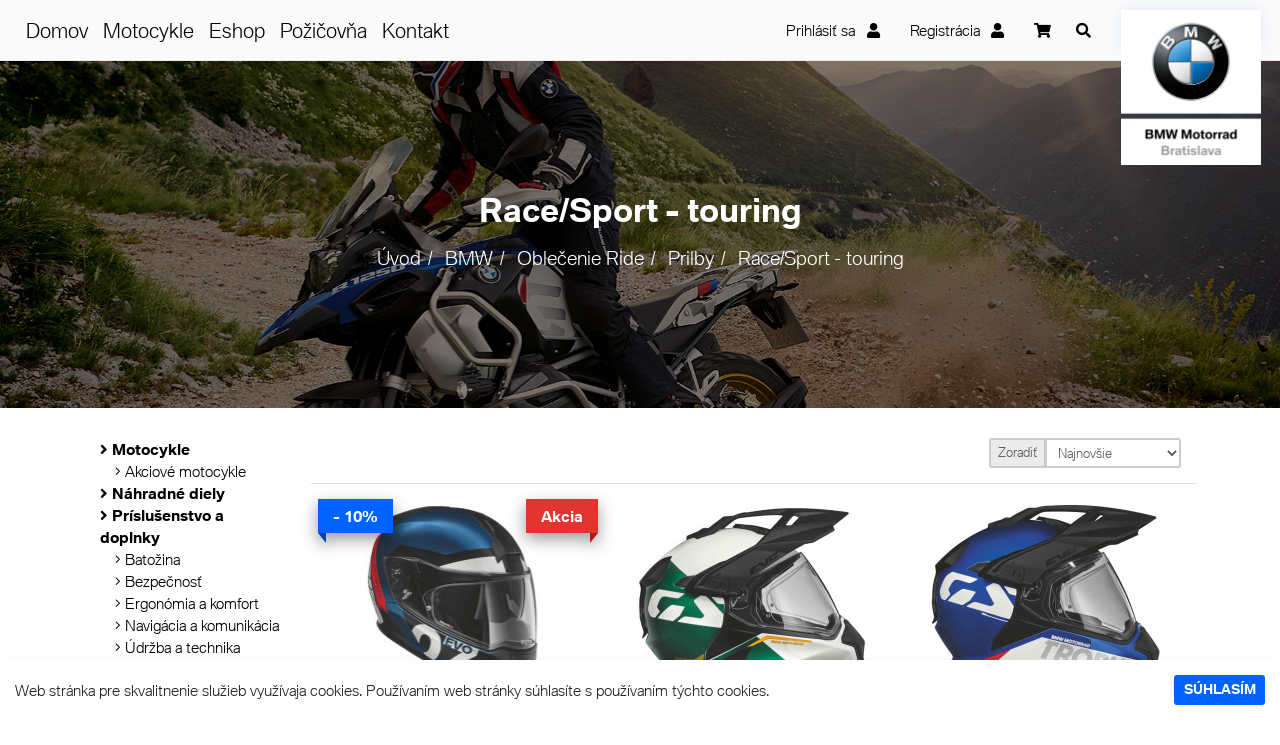

--- FILE ---
content_type: text/html; charset=UTF-8
request_url: https://www.bmwba.sk/kategoria/127-racesport-touring
body_size: 15409
content:
<!doctype html>
<html lang="sk">
<head>
    <meta charset="utf-8">
    <meta name="viewport" content="width=device-width, initial-scale=1, maximum-scale=1, user-scalable=0"/>
    <meta name="csrf-token" content="HOQMbllBaVCChKQTkH4NfqPxJdHh0g8ehdfzJl4u">

    <link rel="apple-touch-icon" sizes="180x180" href="https://www.bmwba.sk/static/favicons/apple-touch-icon.png">
    <link rel="icon" type="image/png" sizes="32x32" href="https://www.bmwba.sk/static/favicons/favicon-32x32.png">
    <link rel="icon" type="image/png" sizes="16x16" href="https://www.bmwba.sk/static/favicons/favicon-16x16.png">
    <link rel="manifest" href="https://www.bmwba.sk/static/favicons/site.webmanifest">
    <link rel="mask-icon" href="https://www.bmwba.sk/static/favicons/safari-pinned-tab.svg" color="#5bbad5">
    <meta name="msapplication-TileColor" content="#000000">
    <meta name="theme-color" content="#ffffff">

    <meta property="og:locale" content="sk">
    <meta property="og:type" content="website" />
    <meta property="og:image" content=" https://www.bmwba.sk/static/images/og-image.jpg ">
    <meta property="og:image:width" content="1200">
    <meta property="og:image:height" content="600">
    <meta property="og:title" content=" Race/Sport - touring ">
    <meta property="og:description" content="">
    <meta property="og:url" content="https://www.bmwba.sk/kategoria/127-racesport-touring">
    <meta property="og:site_name" content="BMW Motorrad Bratislava" />

    <title>
                    Race/Sport - touring - BMW Motorrad Bratislava
            </title>

    <link rel="stylesheet" href="https://use.fontawesome.com/releases/v5.6.3/css/all.css" integrity="sha384-UHRtZLI+pbxtHCWp1t77Bi1L4ZtiqrqD80Kn4Z8NTSRyMA2Fd33n5dQ8lWUE00s/" crossorigin="anonymous">
    <link href="https://www.bmwba.sk/static/css/app.css?v=3.2.6" rel="stylesheet">

    </head>
<body>
<nav class="navbar navbar-expand-lg navbar-light bg-light fixed-top p-nav">
    <button class="p-nav-toggler navbar-toggler" type="button" data-ejector-target="#mobileMenu" aria-expanded="false" aria-label="Toggle navigation">
        <span class="fas fa-bars mr-2"></span> Menu
    </button>
    <div class="collapse navbar-collapse" id="navbarSupportedContent">
        <ul class="navbar-nav mr-auto">
            <li class="nav-item">
                <a class="nav-link" href="https://www.bmwba.sk">Domov</a>
            </li>
            <li class="nav-item">
                <a class="nav-link" href="https://www.bmwba.sk/kategoria/14-motocykle">Motocykle</a>
            </li>
            <li class="nav-item">
                <a class="nav-link" href="https://www.bmwba.sk/eshop">Eshop</a>
            </li>
            <li class="nav-item">
                <a class="nav-link" href="http://bmw.pozicajsimoto.sk/kategoria/nase-motocykle/" target="_blank">Požičovňa</a>
            </li>
            <li class="nav-item mr-2">
                <a class="nav-link" href="https://www.bmwba.sk/kontakt">Kontakt</a>
            </li>
        </ul>
    </div>
    <div class="p-nav__widgets ml-auto ml-lg-0 mr-3 mr-lg-0">
        <div class="p-nav__widgets-item d-none d-lg-block">
        <a href="https://www.bmwba.sk/login">
            Prihlásiť sa <i class="fas fa-user ml-2"></i>
        </a>
    </div>
    <div class="p-nav__widgets-item d-none d-lg-block">
        <a href="https://www.bmwba.sk/registracia">
            Registrácia <i class="fas fa-user ml-2"></i>
        </a>
    </div>
        <div class="p-nav__widgets-item">
    <a href="#" class="cart-mini__btn d-md-none" id="cartDropDown" data-ejector-target="#cart">
        <i class="fas fa-shopping-cart"></i>
            </a>
    <div class="dropdown d-none d-md-block">
        <a href="#" class="cart-mini__btn" id="cartDropDown" data-toggle="dropdown" aria-haspopup="true" aria-expanded="false">
            <i class="fas fa-shopping-cart"></i>
                    </a>
        <div class="dropdown-menu dropdown-menu-right py-0 pb-4 px-3" style="min-width: 24rem;" aria-labelledby="cartDropDown">
                            <div class="text-center">
                    <svg version="1.1" viewBox="0 0 1600 1600" width="200" height="200" xml:space="preserve" xmlns="http://www.w3.org/2000/svg" xmlns:cc="http://creativecommons.org/ns#" xmlns:dc="http://purl.org/dc/elements/1.1/" xmlns:rdf="http://www.w3.org/1999/02/22-rdf-syntax-ns#"><metadata><rdf:RDF><cc:Work rdf:about=""><dc:format>image/svg+xml</dc:format><dc:type rdf:resource="http://purl.org/dc/dcmitype/StillImage"/></cc:Work></rdf:RDF></metadata><g transform="matrix(1.3333 0 0 -1.3333 0 1600)"><g transform="scale(.1)"><path d="M 12000,0 H 0 V 12000 H 12000 V 0" fill="#fff"/><path d="m3493.1 1652.2c-214.24 45.7-2788.3 458.01-2598.8 3498.7 189.47 3040.7 427.31 3955.2 1428.1 4289.7 1000.7 334.56 3433.4 1917.6 5342.3 412.38 1908.9-1505.3 3968.7-2855.3 3151.3-5258.8-817.4-2403.5-951.25-3205.2-3083.9-3082.6-2132.7 122.7-3220.2-77.2-4238.9 140.5" fill="#f9f9f9"/><path d="m2554.9 8804.7h2766.4c13.5 265.38-118.26 531.15-353.54 654.63-235.29 123.48-541.3 97.14-752.03-64.73-188.56 162.52-384.47 329.21-622.39 402.45-237.93 73.23-531.07 27.94-677.96-173.05-101.5-138.87-115.41-328.78-65.62-493.43-215.47 1.67-431-3.4-646.15-15.21-122.71-6.74-289.99-42.46-296.11-165.2-9.16-184.01 647.44-145.46 647.44-145.46" fill="#fff"/><path d="m8457.8 8866.1c-51.4 27.28-109.37 31.86-165.64 19.09-33.92-7.7-66.65-19.82-99.85-30.03-63.24-19.45-68.74-35.99-94.51 19.05-28.15 60.09 6.33 121.75-48.78 184.4-39.68 45.13-97.81 71.4-157.9 71.4-21.86 0-42.92-3.33-62.72-9.51-41.69 98.1-89.87 191.92-169.3 268.29-157.96 151.85-398.97 215.25-604.97 130.12-92.47-38.22-173.37-101.2-238.44-176.71-34.04-39.5-63.88-82.58-89.33-128.08-23.07-41.28-33.27-95.05-61.03-132.44-60.86 22.92-117.02 53.16-180.47 70.66-124.3 34.28-259.46 40.97-368.26-39.93-89.33-66.42-145.91-186.47-117.05-297.42 16.37-62.91 46.22-109.44 109.98-110.34 90.21-1.28 180.52 0 270.74 0h969.27 963.34 302.63s-64.75 112.13-157.71 161.45" fill="#fff"/><path d="m9636.4 8002.8c29.49 154.51-26.47 324.61-140.96 434.65-142.94 137.37-361.01 194.71-547.4 117.68-83.67-34.58-156.89-91.57-215.77-159.91-30.8-35.74-57.81-74.73-80.84-115.9-20.87-37.35-30.1-86.01-55.23-119.85-55.07 20.74-105.89 48.1-163.31 63.94-112.48 31.02-234.8 37.08-333.25-36.13-82.03-60.99-133.32-171.82-104.8-273.27 10.12-35.99 36.55-94.83 76.92-98.25 11.71-0.99 23.95 0 35.7 0h326.47 476.61 435.1 117.72c20.4 0 40.81-0.13 61.21 0 23.92 0.15 26.96 4.48 41.19 23.8 36.51 49.56 59.58 105.31 70.64 163.24" fill="#fff"/><path d="m1333.7 7777c-29.49 154.51 26.47 324.61 140.97 434.65 142.94 137.37 361 194.71 547.39 117.68 83.67-34.58 156.89-91.57 215.77-159.91 30.8-35.74 57.81-74.73 80.84-115.9 20.88-37.35 30.1-86.01 55.23-119.85 55.07 20.74 105.9 48.1 163.31 63.94 112.48 31.02 234.8 37.08 333.26-36.13 82.02-60.99 133.31-171.82 104.79-273.27-10.11-36-36.54-94.83-76.91-98.25-11.71-1-23.96 0-35.7 0h-326.48-476.61-435.09-117.72c-20.41 0-40.81-0.13-61.22 0-23.92 0.14-26.96 4.48-41.19 23.8-36.5 49.56-59.58 105.3-70.64 163.24" fill="#fff"/><path d="m2960.7 2397.6c-51.53-38.19-98.12-84.08-94.5-157.27 7.7-155.64 274.92-192.98 384.21-207.88 193.59-26.4 387.54-22.35 582.06-29.71 706.55-26.69 1413.8-30.89 2120.7-15.09 362.98 8.1 725.85 21.4 1088.5 39.55 318.55 15.94 673.37-4.5 975.17 118.55 181.13 73.85 355.05 165.67 524.83 264.31 140.57 81.67 322.9 159.56 406.23 312.3 146.04 267.71-365.83 320.56-506.65 349.98-553.8 115.72-1124.9 136.31-1688.2 153.49-573.16 17.48-1148 6.7-1718.9-53.61-715.64-75.6-1480.8-317.71-2065.4-768.75-2.71-1.95-5.41-3.91-8.12-5.87" fill="#e5e5e5"/><path d="m8537.1 5480.2h-4100.4v-2810.8h4100.4v2810.8" fill="#e5e5e5"/><path d="m8537.1 5480.2h-4100.4l542.7 627.37c25.19 29.12 61.81 45.86 100.32 45.86h3964.5c29.47 0 45.3-34.63 26.02-56.91l-533.15-616.32" fill="#fff"/><path d="m8539.1 5498.2h-406.19-980.83-1182.3-1026.6-336.95-105.1c-14.98 0-41.02 5.16-55.28 0-1.85-0.68-5.12 0-7.17 0 6.07-8.45 12.14-16.9 18.21-25.35 133.36 154.16 266.71 308.31 400.07 462.47 47.27 54.65 92.41 112.67 142.53 164.77 36.6 38.05 76.22 35.35 122.18 35.35h1016.5 1603.7 1176.3c35.09 0 74.68 5.15 109.46 0 49.96-7.39 3.7-53.04-15.43-75.15-152.58-176.38-305.16-352.76-457.74-529.14-12.56-14.53-25.13-29.06-37.7-43.59-20-23.12 25.93-31.62 40.55-14.71 137.31 158.73 274.62 317.46 411.92 476.19 31.67 36.6 63.33 73.2 94.99 109.8 15.79 18.25 39.9 39.02 38.53 65.18-2.61 50.24-53.54 47.4-89.7 47.4h-1027.4-1650.7-1161.2c-29.28 0-58.76 1.02-88.03 0-73.92-2.56-116.07-44.25-160.47-95.57-156.03-180.38-312.06-360.75-468.09-541.12-13.6-15.72-27.2-31.45-40.81-47.17-12.78-14.78 4.47-25.35 18.22-25.35h406.19 980.84 1182.3 1026.6 336.95c52.78 0 107.73-4.41 160.38 0 2.35 0.2 4.81 0 7.17 0 27.81 0 36.89 35.99 4.12 35.99" fill="#6a79a8"/><path d="m4442.8 5480.2-1007.3-392.12v-2810.8l1007.3 377.62v2825.2" fill="#f7f7f7"/><path d="m4434.2 5486.6c-293.87-114.4-587.74-228.8-881.61-343.19-41.9-16.31-83.8-32.63-125.7-48.94-31.84-12.39-2.03-20.27 17.19-12.79 293.86 114.4 587.73 228.8 881.6 343.19 41.9 16.32 83.8 32.63 125.7 48.94 31.84 12.39 2.03 20.27-17.18 12.79" fill="#6a79a8"/><path d="m4466.9 2661.4v913.03 1444.2 334.32c0 13.11-48.3 4.62-48.3-12.94v-913.03-1444.2-334.32c0-13.1 48.3-4.62 48.3 12.94" fill="#6a79a8"/><path d="m4442.8 5480.2-1007.3-392.12-482.84 470.12c-46.3 45.08-29.96 123 30.54 145.68l825.62 309.51c31.58 11.84 67.14 4.62 91.6-18.59l542.39-514.6" fill="#f2f2f2"/><path d="m4416.7 5470-981.26-381.98-410.15 406.95c-46.29 45.08-29.96 123 30.55 145.68 95.17 35.32 190.34 70.65 285.51 105.97 139.57 51.8 308.34 158.1 462.31 125.2 110.55-23.62 601.54-391.27 613.04-401.82" fill="#fff"/><path d="m4432.5 5492.6l-881.61-343.2-125.7-48.93c10.82-0.76 21.63-1.53 32.45-2.29-123.36 120.11-246.73 240.23-370.09 360.34-28.75 27.99-57.49 55.98-86.23 83.96-19.27 18.76-41.34 36.42-48.64 63.55-22.15 82.32 86.33 102.51 141.27 123.1l587.13 220.11c45.03 16.88 129.66 68.65 178.91 46.42 20.01-9.03 35.5-27.55 51.22-42.48 28.21-26.76 56.42-53.52 84.63-80.29 141.54-134.29 283.09-268.58 424.63-402.87 14.27-13.54 59.98 5.58 44.48 20.28-133.21 126.39-266.42 252.77-399.63 379.16-47.25 44.82-92.81 93.34-142.63 135.32-61.59 51.89-125.53 20.5-189.71-3.56-206.22-77.31-412.44-154.62-618.66-231.93-51.23-19.2-110.75-33.43-158.31-61.29-55.62-32.58-72.02-104.87-29.91-155.26 13.11-15.69 29.41-29.24 44.02-43.47l443.04-431.37c8.75-8.52 22.13-6.31 32.45-2.3l881.61 343.2 125.7 48.93c31.05 12.09 3.31 34.11-20.42 24.87" fill="#6a79a8"/><path d="m7529.8 5088h-4113.2v-2810.8h4113.2v2810.8" fill="#f2f2f2"/><path d="m7529.8 5029.8c-131.92-196.67-283.93-461.21-378.41-630.12-57.19-102.26-165.05-165.69-282.22-165.95l-3452.5-7.61v-1948.8h4113.2v2752.5" fill="#fff"/><path d="m8537.1 5480.2-1007.3-392.12v-2810.8l1007.3 377.62v2825.2" fill="#e5e5e5"/><path d="m8537.1 4548.4-334.51-134.25c-114.98-46.15-246.63-9.4-321.08 89.64l-351.71 467.81v-2694.3l1007.3 377.62v1893.4" fill="#f2f2f2"/><path d="m7505.6 4961.5v-874.82-1393-317.92c0-10.35 48.29-2.74 48.29 12.94v874.83 1393 317.92c0 10.36-48.29 2.74-48.29-12.94" fill="#6a79a8"/><path d="m3406.7 5076.2h633.33 1398.2 1406.7 476.21c64.72 0 133.14-6.39 197.65 0 36.14 3.58 73.59 24.91 106.91 37.88 97.54 37.97 195.07 75.94 292.61 113.9 196.59 76.53 393.18 153.06 589.78 229.59 12.62 4.92 25.24 9.83 37.87 14.75 31.66 12.32 2.35 23.51-17.95 15.61-150.91-58.75-301.83-117.5-452.75-176.25-179.78-69.98-365.1-132.39-541.41-210.76-23.91-10.63 2.19-0.59 3.13-1.13-4.2 2.44-17.29 0-22.05 0h-106.48-422.18-1358.4-1428.8c-253.34 0-507.95 7.43-761.22 0-3.81-0.11-7.64 0-11.46 0-15.73 0-52.04-23.59-19.8-23.59" fill="#6a79a8"/><path d="m8512.6 4604.8v-661.2-1048.4-242.11c4.58 5.39 9.17 10.78 13.75 16.16-152.36-57.11-304.72-114.23-457.08-171.35-179.16-67.17-363.03-127.38-539.19-202.13-20.81-8.83 5.18-1.56-1.41-0.7-7.45 0.96-15.69 0-23.2 0h-108.56-425.44-1361.3-1422.8-508.77-161.08c-27.32 0-60.42 5.11-87.37 0-3.55-0.68-7.81 0-11.46 0 7.46-5.33 14.91-10.66 22.36-15.98v693.35 1105.7 254.6c0 25.35-48.94 18.26-48.94-3.62v-693.35-1105.7-254.59c0-12.55 11.68-15.98 22.36-15.98h633.33 1388.2 1409.1 479.23c65.02 0 137.08-8.84 201.7 0 33.45 4.57 68.39 23.67 99.69 35.41 96.37 36.12 192.73 72.25 289.1 108.38 198.2 74.3 396.41 148.6 594.61 222.91 12.77 4.79 25.55 9.57 38.32 14.36 5.76 2.16 13.75 9.38 13.75 16.16v661.2 1048.4 242.11c0 25.35-48.95 18.26-48.95-3.62" fill="#6a79a8"/><path d="m7529.8 5088h-4113.2l-542.32-627.04c-15.69-18.14-2.8-46.32 21.18-46.32h4039.1c8.13 0 15.85 3.54 21.17 9.69l574.01 663.67" fill="#f2f2f2"/><path d="m7529.8 5088h-4072.6c-62.65-121.09-122.86-243.78-189.06-362.99-40.69-73.28-48.5-192.82 70.4-192.82h3492.6c66.47 0 130.47 25.24 179.05 70.6l519.58 485.21" fill="#fff"/><path d="m7538.6 5103.7h-589.17-1322.5-1388.4-786.7c-19.95 0-39.14 2.37-55.74-10.85-15.1-12.03-27.55-31.86-40.11-46.37-28.22-32.63-56.43-65.26-84.65-97.88-134.29-155.26-268.57-310.53-402.85-465.79-28.67-33.14-35.89-79.45 22.37-83.73 22.3-1.64 45.35 0 67.69 0h353.19 1250.9 1416.5 885.7c19.59 0 39.63-1.24 59.19 0 47.45 3 69.07 40.14 97.65 73.19 141 163.03 282 326.05 423 489.08 34.93 40.39 69.86 80.77 104.79 121.16 19.33 22.34-27.1 25.53-39.57 11.11-133.84-154.74-267.67-309.48-401.5-464.22-56.23-65.01-110.59-132.44-169.06-195.46-7.73-8.33 11.58-1.36-4.26-3.59-11.17-1.57-23.77 0-35.03 0h-1030.6-1633-1202.7c-36.08 0-76.64-5.2-112.42 0-4.12 0.6-13.24-2.14-16.89 0-31.25 18.29 16.15 55.82 26.82 68.15 154.78 178.95 309.55 357.91 464.33 536.87 13.59 15.71 27.19 31.43 40.78 47.14-9.56-3.36-19.11-6.72-28.66-10.08h409.37 983 1184.1 1028.7c166.01 0 334.98-9.16 500.82 0 2.37 0.13 4.79 0 7.17 0 20.68 0 50.3 31.27 17.75 31.27" fill="#6a79a8"/><path d="m8537.1 5480.2-1007.3-392.12 562.35-543.42c12.23-11.83 30.17-15.55 46.1-9.58l916.81 343.7c30.1 11.28 38.39 49.95 15.56 72.58l-533.52 528.84" fill="#f2f2f2"/><path d="m8504.3 5467.4-962.32-384.24 505.9-511.08c11-11.12 27.15-14.62 41.47-9.01 126.53 49.59 253.05 99.18 379.58 148.76 76.56 30.01 153.11 60.01 229.67 90.02 75.02 29.4 179.95 64.92 170.81 166.15-4.15 45.98-35.54 83.23-65.81 115.57-34.22 36.55-282.48 366.39-299.3 383.83" fill="#fff"/><path d="m8526.2 5495.3c-293.86-114.4-587.73-228.79-881.6-343.19l-125.7-48.93c-13.2-5.14-17.65-19.76-7.57-29.51 138.5-133.83 276.99-267.67 415.49-401.5 47.75-46.14 93.91-101.5 146.8-141.86 49.09-37.46 124.91 8.14 174.56 26.75 219.49 82.29 438.99 164.57 658.49 246.86 52.06 19.52 109.55 34.8 159.35 59.74 95.95 48.05 2.46 122.57-40.11 164.77-155.58 154.21-311.16 308.43-466.73 462.64-16.21 16.07-61.76-4.24-44.09-21.76l386.73-383.34c34.19-33.89 68.38-67.78 102.57-101.66 13.18-13.07 33.87-27.41 43.72-43.35 35.16-56.87-90.62-79.58-125.1-92.5-210.88-79.06-421.75-158.11-632.63-237.17-37.41-14.02-74.83-28.05-112.24-42.07-12.47-4.68-36.3-19.46-49.97-18.74-16.24 0.86-35.2 25.66-45.72 35.82-29.3 28.32-58.6 56.63-87.9 84.95-148.74 143.74-297.49 287.47-446.23 431.21-2.52-9.83-5.04-19.67-7.57-29.5 293.87 114.4 587.74 228.79 881.61 343.19 41.9 16.31 83.8 32.62 125.7 48.94 30.68 11.94 3.72 40.17-21.86 30.21" fill="#6a79a8"/><path d="m7214.3 4349v-477.55c0-26.09 49.05-19.6 49.05 3.24v477.55c0 26.1-49.05 19.61-49.05-3.24" fill="#6a79a8"/><path d="m7214.6 3769.2v-75.31c0-20.24 48.32-10.14 48.32 5.95v75.31c0 20.24-48.32 10.14-48.32-5.95" fill="#6a79a8"/><path d="m7214.4 3607.1v-196.16c0-24.53 48.83-16.8 48.83 4.03v196.16c0 24.53-48.83 16.8-48.83-4.03" fill="#6a79a8"/><path d="m7749.2 2879.8c145.35 46.94 290.7 93.88 436.05 140.82 29 9.37 20.9 41.89-8.67 32.34-145.35-46.93-290.69-93.87-436.04-140.81-29.01-9.37-20.91-41.9 8.66-32.35" fill="#d1d1d1"/><path d="m7748.3 3052.7c144.66 47.37 289.33 94.74 434 142.1 28.25 9.25 22.16 35.07-6.85 25.57-144.67-47.37-289.34-94.74-434-142.1-28.25-9.25-22.17-35.07 6.85-25.57" fill="#d1d1d1"/><path d="m7747.9 3220.4c144 47.79 288 95.57 432.01 143.35 27.87 9.25 22.72 32-6.02 22.46-144-47.78-288.01-95.56-432.01-143.34-27.87-9.25-22.72-32 6.02-22.47" fill="#d1d1d1"/><path d="m7749.7 2748.9c32.09 10.25 64.19 20.51 96.28 30.76 9.98 3.19 22.66 12.03 19.38 24.28-3.11 11.61-19.04 14.5-28.92 11.34-32.1-10.26-64.19-20.51-96.28-30.76-9.98-3.19-22.66-12.03-19.38-24.28 3.11-11.61 19.03-14.5 28.92-11.34" fill="#d1d1d1"/><path d="m7916.8 2809.9c32.38 10.34 64.76 20.69 97.14 31.03 6.27 2 23.82 7.7 21.24 17.33-2.45 9.15-21.36 6.2-27.05 4.38-32.38-10.35-64.76-20.69-97.14-31.04-6.27-2-23.82-7.7-21.24-17.32 2.45-9.16 21.36-6.2 27.05-4.38" fill="#d1d1d1"/><path d="m8088 2862c32.67 10.44 65.34 20.88 98.02 31.32 7.58 2.42 23.48 8.97 20.6 19.7-2.74 10.21-20.47 9.07-27.69 6.76-32.68-10.44-65.35-20.88-98.02-31.32-7.58-2.42-23.48-8.96-20.6-19.7 2.73-10.21 20.47-9.06 27.69-6.76" fill="#d1d1d1"/><path d="m4937.7 2987.4c128.58 149.63 340.86 236.38 534.13 244.48 146.71 6.15 294.6-28.21 423.91-97.71 49.77-26.75 117.03-72.04 149.54-104.6 16.01-16.03 61.59 4.16 44.1 21.68-102.48 102.64-249.99 167.6-389.46 198.21-235.06 51.59-481.1 0.27-677.54-137.67-44.82-31.47-89.52-67.33-125.39-109.07-20.02-23.31 25.78-32.69 40.71-15.32" fill="#6a79a8"/><path d="m5103.2 3599.3c9.35-41.05-12.9-82.78-49.69-93.21s-74.2 14.39-83.55 55.44c-9.35 41.04 12.9 82.77 49.69 93.2s74.2-14.39 83.55-55.43" fill="#6a79a8"/><path d="m6054.5 3573.4c9.35-41.04-12.89-82.77-49.69-93.2-36.79-10.43-74.19 14.38-83.54 55.43s12.9 82.78 49.69 93.21 74.19-14.39 83.54-55.44" fill="#6a79a8"/><path d="m6427 5361c-221.31-26.57-459.5-55.68-670.25 36.3-174.98 76.37-320.54 236.99-309.26 437.74 11.73 208.64 163.66 371.84 347.71 453.36 202.84 89.86 437.27 99.76 652.57 55.33 102.92-21.23 227.02-51.62 312.89-115.64 71.8-53.54 100.23-149.02 30.68-216.07-51.04-49.21-126.58-71.41-193.21-89.72-69.63-19.12-140.27-36.92-211.4-49.29-362.69-63.07-774.29-3.17-1058.8 246.08-141.41 123.89-239.35 306.04-239.95 496.51-0.61 194.55 109.28 371.73 256.8 491.72 295.33 240.21 706.03 308.58 1076 310.28 182.86 0.84 365.65-15.2 546.18-43.88 96.43-15.32 196.6-29.92 285.52-72.27 89.78-42.75 180.91-132.1 157.03-240.98-22.59-102.95-141.27-135.58-229.46-161.23-113.63-33.05-231.66-48.5-349.69-53.65-222.3-9.68-448.31 6.94-668.86 34.29-208.28 25.82-417.13 64.3-617.93 126.22-145.66 44.91-290.62 104.13-413.39 196.03-119.86 89.72-211.42 210.66-251.82 355.93-45.2 162.53-32.67 343.03 28.37 499.78 121.09 310.94 426.12 502.84 727.36 611.4 409.37 147.54 859.44 199.04 1292.5 172.18 222.2-13.78 442.33-50.85 657.49-107.76 109.76-29.03 218.24-63.49 323.62-105.84 87.91-35.33 177.33-75.44 222.22-164.62 86.38-171.61-84.69-334.22-221.24-411.31-149.8-84.58-324.98-134.51-490.5-178.48-220.91-58.68-449.47-81.02-677.12-93.08-217.22-11.5-435.21-19.21-652.75-15.72-418.91 6.72-848.61 59.73-1227.6 249.26-329.19 164.61-653.42 500.09-571.05 901.11 38.86 189.24 180.17 353.16 325.56 472.55 150.88 123.9 327.14 211.72 510.09 277.63 377.2 135.9 783.27 183.09 1181.4 206.47 444.56 26.11 888.69 5.06 1327.7-71.43 221.17-38.54 439.81-90.28 655.05-154.02 13.64-4.04 57.06 16.74 38.76 22.16-476.46 141.1-969.58 223.29-1466.5 238.22-443.78 13.34-900.09-17.27-1335.3-107.47-395.2-81.91-808.61-228.06-1086.1-535.2-136.18-150.71-228.64-334.86-206.64-542.01 21.19-199.6 126.77-381.18 272.07-516.5 323.73-301.49 798.76-411.71 1226.6-449.3 229.79-20.18 460.76-20.45 691.17-13.19 245.39 7.73 492.32 16.13 735.28 53.91 203.69 31.67 404.36 88.26 597.48 160.25 155.61 58.01 320.61 141.13 406.39 290.59 43.69 76.1 53.61 161.74 9.3 240.1-47.54 84.08-131.12 123.88-216.91 158.78-218.31 88.8-451.17 147.67-683.66 184.62-472.73 75.14-961.46 49.49-1424.1-73.14-338.33-89.69-696.86-241.29-901.01-541.13-191.04-280.6-202.27-689.59 39-944.61 113.55-120.03 265.3-198.19 418.75-254.46 191.13-70.1 393.3-112.6 594-143.84 243.39-37.88 492.9-58.63 739.33-55.7 114.38 1.35 229.04 10.31 341.26 33.08 97.6 19.81 205.71 46.04 291.13 99.69 67.42 42.35 106.45 115.31 86.8 195.57-23.04 94.13-109.64 155.79-194.99 189.93-93.1 37.24-195.35 51.39-293.93 66.27-97.21 14.68-194.99 25.48-293.07 32.28-391.32 27.11-805.08-8.2-1159.4-188.62-172.38-87.77-330.01-212.37-416.27-389.42-89.48-183.67-71.33-393.59 30.06-568.55 201.28-347.31 645.01-475.72 1023.6-463.19 134.94 4.47 887.28 81 703.92 367.64-55.35 86.53-177.18 120.65-269.93 148-103.6 30.54-210.48 48.54-318.43 52.66-206.95 7.91-427.9-34.04-603.87-147.65-161.34-104.17-282.18-282.94-264.03-481.58 18.02-197.16 182.2-342.04 359.44-405.79 211.2-75.96 442.52-48.14 660.13-22.02 22.46 2.7 40.89 28.48 7.22 24.44" fill="#6a79a8"/></g></g></svg>
                    <h2><small class="text-primary font-weight-bold">Váš košík je <br> momentálne</small> <br> prázdny.</h2>
                </div>
                    </div>
    </div>
</div>
        <div class="p-nav__widgets-item d-none d-lg-block">
            <div class="c-search-bar ">
                <a href="javascript:void(0)" class="c-search-bar__icon c-search-bar__toggler"><i class="fas fa-search"></i></a>
                <div class="c-search-bar__input ">
                    <form method="GET" action="https://www.bmwba.sk/vyhladavanie" accept-charset="UTF-8">
                        <span class="c-search-bar__icon"><i class="fas fa-search"></i></span>
                        <input type="search" name="q" class="form-control" >
                        <a href="javascript:void(0)" class="c-search-bar__icon c-search-bar__closer"><i class="far fa-times"></i></a>
                    </form>
                </div>
            </div>
        </div>
    </div>
    <a class="navbar-brand p-nav-brand mr-0" href="https://www.bmwba.sk">
        <img src="https://www.bmwba.sk/static/images/logo-navbar.png" width="140" alt="" class="p-nav-brand__image">
        <img src="https://www.bmwba.sk/static/images/logo-sm.svg" width="40" class="p-nav-brand__image-scroll" alt="">
    </a>
</nav>
<nav class="c-ejector c-ejector--left c-ejector--lg c-ejector--dark" id="mobileMenu">
    <div class="c-ejector__wrapper">
        <div class="c-ejector__closer"><i class="fas fa-times"></i></div>
        <form method="GET" action="https://www.bmwba.sk/vyhladavanie" accept-charset="UTF-8" class="d-flex mb-3">
            <input type="search" name="q" class="form-control form-control-text mr-2" placeholder="Hľadať">
            <button type="submit" class="btn btn-search p-0"><i class="fas fa-search"></i></button>
        </form>
        <ul class="navbar-nav mr-auto">
            <li class="nav-item">
                <a class="nav-link" href="https://www.bmwba.sk">Domov</a>
            </li>
            <li class="nav-item">
                <a class="nav-link" href="https://www.bmwba.sk/kategoria/14-motocykle">Motocykle</a>
            </li>
            <li class="nav-item">
                <a class="nav-link" href="https://www.bmwba.sk/eshop">Eshop</a>
            </li>
            <li class="nav-item">
                <a class="nav-link" href="http://bmw.pozicajsimoto.sk/kategoria/nase-motocykle/" target="_blank">Požičovňa</a>
            </li>
            <li class="nav-item">
                <a class="nav-link" href="https://www.bmwba.sk/kontakt">Kontakt</a>
            </li>
        </ul>

        <hr class="mt-1 mb-0">

        <div class="p-nav__widgets mt-3">
                            <div class="p-nav__widgets-item">
                    <a href="https://www.bmwba.sk/login" class="d-flex justify-content-between align-items-center">
                        Prihlásiť sa <i class="fas fa-user ml-2"></i>
                    </a>
                    <a href="https://www.bmwba.sk/registracia" class="d-flex justify-content-between align-items-center">
                        Registrácia <i class="fas fa-user-plus ml-2"></i>
                    </a>
                </div>
                    </div>
    </div>
</nav>
<nav class="c-ejector c-ejector--right c-ejector--md" id="cart">
    <div class="c-ejector__wrapper">
        <div class="c-ejector__closer"><i class="fas fa-times"></i></div>
                    <div class="alert alert-warning mt-4 mb-0">
                Váš košík je prázdny.
            </div>
            </div>
</nav>
<div class="modal fade" id="searchModal" tabindex="-1" role="dialog" aria-labelledby="searchTitle" aria-hidden="true">
    <div class="modal-dialog" role="document">
        <div class="modal-content">
            <div class="modal-body">
                <button type="button" class="close" data-dismiss="modal" aria-label="Close">
                    <i class="fal fa-times"></i>
                </button>
                <form method="GET" action="https://www.bmwba.sk/vyhladavanie" accept-charset="UTF-8" class="align-items-center  ml-auto flex-fill d-flex">
                    <button type="submit" class="btn btn-link p-0"><i class="far fa-search mr-3"></i></button>
                    <input name="s" class="form-control form-control-text mr-sm-2" type="search" placeholder="Hľadať" aria-label="Hľadať">
                </form>
            </div>
        </div>
    </div>
</div>


<div class="o-content">
    <main class="o-main">
            <div class="o-page__header" style="background-image: url(https://www.bmwba.sk/static/images/slider-image-2-min.jpg)">
    <div class="container container-lg">
        <h1 class="h1 mb-3">Race/Sport - touring</h1>
        <nav aria-label="breadcrumb">
    <ol class="breadcrumb">
        <li class="breadcrumb-item"><a href="https://www.bmwba.sk">Úvod</a></li>

                                    <li class="breadcrumb-item">
                    <a href="https://www.bmwba.sk/kategoria/13-bmw">
                        BMW
                    </a>
                </li>
                            <li class="breadcrumb-item">
                    <a href="https://www.bmwba.sk/kategoria/18-oblecenie-ride">
                        Oblečenie Ride
                    </a>
                </li>
                            <li class="breadcrumb-item">
                    <a href="https://www.bmwba.sk/kategoria/60-prilby">
                        Prilby
                    </a>
                </li>
                            <li class="breadcrumb-item">
                    <a href="https://www.bmwba.sk/kategoria/127-racesport-touring">
                        Race/Sport - touring
                    </a>
                </li>
                    
        
            </ol>
</nav>
    </div>
</div>    <div class="o-page__content">
        <div class="container container-lg">
            <div>


</div>
            <div class="products">
                <aside class="products__sidebar">
                    <div class="products__sidebar-block">
<ul class="list-unstyled mb-0 products__sidebar-categories">
            <li class="">
            <a href="https://www.bmwba.sk/kategoria/14-motocykle" class="py-1">
                <i class="fas fa-angle-right"></i><b> Motocykle</b>
            </a>
                            <ul class="list-unstyled mb-0 products__sidebar-categories">
            <li class="">
            <a href="https://www.bmwba.sk/kategoria/59-akciove-motocykle" class="py-1">
                <i class="fal fa-angle-right"></i> Akciové motocykle
            </a>
                    </li>
    </ul>
                    </li>
            <li class="">
            <a href="https://www.bmwba.sk/kategoria/15-nahradne-diely" class="py-1">
                <i class="fas fa-angle-right"></i><b> Náhradné diely</b>
            </a>
                    </li>
            <li class="">
            <a href="https://www.bmwba.sk/kategoria/16-prislusenstvo-a-doplnky" class="py-1">
                <i class="fas fa-angle-right"></i><b> Príslušenstvo a doplnky</b>
            </a>
                            <ul class="list-unstyled mb-0 products__sidebar-categories">
            <li class="">
            <a href="https://www.bmwba.sk/kategoria/75-batozina" class="py-1">
                <i class="fal fa-angle-right"></i> Batožina
            </a>
                    </li>
            <li class="">
            <a href="https://www.bmwba.sk/kategoria/77-bezpecnost" class="py-1">
                <i class="fal fa-angle-right"></i> Bezpečnosť
            </a>
                    </li>
            <li class="">
            <a href="https://www.bmwba.sk/kategoria/78-ergonomia-a-komfort" class="py-1">
                <i class="fal fa-angle-right"></i> Ergonómia a komfort
            </a>
                    </li>
            <li class="">
            <a href="https://www.bmwba.sk/kategoria/79-navigacia-a-komunikacia" class="py-1">
                <i class="fal fa-angle-right"></i> Navigácia a komunikácia
            </a>
                    </li>
            <li class="">
            <a href="https://www.bmwba.sk/kategoria/122-udrzba-a-technika" class="py-1">
                <i class="fal fa-angle-right"></i> Údržba a technika
            </a>
                    </li>
            <li class="">
            <a href="https://www.bmwba.sk/kategoria/80-vyfuky" class="py-1">
                <i class="fal fa-angle-right"></i> Výfuky
            </a>
                    </li>
    </ul>
                    </li>
            <li class="">
            <a href="https://www.bmwba.sk/kategoria/17-oblecenie-lifestyle" class="py-1">
                <i class="fas fa-angle-right"></i><b> Oblečenie Lifestyle</b>
            </a>
                            <ul class="list-unstyled mb-0 products__sidebar-categories">
            <li class="">
            <a href="https://www.bmwba.sk/kategoria/52-ciapky" class="py-1">
                <i class="fal fa-angle-right"></i> Čiapky
            </a>
                    </li>
            <li class="">
            <a href="https://www.bmwba.sk/kategoria/53-tricka" class="py-1">
                <i class="fal fa-angle-right"></i> Tričká
            </a>
                    </li>
            <li class="">
            <a href="https://www.bmwba.sk/kategoria/126-tricka-s-dlhym-rukavom" class="py-1">
                <i class="fal fa-angle-right"></i> Tričká s dlhým rukávom
            </a>
                    </li>
            <li class="">
            <a href="https://www.bmwba.sk/kategoria/68-kosele-a-polokosele" class="py-1">
                <i class="fal fa-angle-right"></i> Košele a polokošele
            </a>
                    </li>
            <li class="">
            <a href="https://www.bmwba.sk/kategoria/69-mikiny-a-svetre" class="py-1">
                <i class="fal fa-angle-right"></i> Mikiny a svetre
            </a>
                    </li>
            <li class="">
            <a href="https://www.bmwba.sk/kategoria/54-bundy-a-vesty" class="py-1">
                <i class="fal fa-angle-right"></i> Bundy a vesty
            </a>
                    </li>
            <li class="">
            <a href="https://www.bmwba.sk/kategoria/55-nohavice" class="py-1">
                <i class="fal fa-angle-right"></i> Nohavice
            </a>
                    </li>
            <li class="">
            <a href="https://www.bmwba.sk/kategoria/58-doplnky" class="py-1">
                <i class="fal fa-angle-right"></i> Doplnky
            </a>
                    </li>
            <li class="">
            <a href="https://www.bmwba.sk/kategoria/57-ostatne" class="py-1">
                <i class="fal fa-angle-right"></i> Ostatné
            </a>
                    </li>
    </ul>
                    </li>
            <li class="">
            <a href="https://www.bmwba.sk/kategoria/18-oblecenie-ride" class="py-1">
                <i class="fas fa-angle-right"></i><b> Oblečenie Ride</b>
            </a>
                            <ul class="list-unstyled mb-0 products__sidebar-categories">
            <li class="active">
            <a href="https://www.bmwba.sk/kategoria/60-prilby" class="py-1">
                <i class="fal fa-angle-right"></i> Prilby
            </a>
                            <ul class="list-unstyled mb-0 products__sidebar-categories">
            <li class="active">
            <a href="https://www.bmwba.sk/kategoria/127-racesport-touring" class="py-1">
                <i class="fal fa-angle-right"></i> Race/Sport - touring
            </a>
                    </li>
            <li class="">
            <a href="https://www.bmwba.sk/kategoria/128-adventure" class="py-1">
                <i class="fal fa-angle-right"></i> Adventure
            </a>
                    </li>
            <li class="">
            <a href="https://www.bmwba.sk/kategoria/129-heritage" class="py-1">
                <i class="fal fa-angle-right"></i> Heritage
            </a>
                    </li>
    </ul>
                    </li>
            <li class="">
            <a href="https://www.bmwba.sk/kategoria/61-bundy" class="py-1">
                <i class="fal fa-angle-right"></i> Bundy
            </a>
                    </li>
            <li class="">
            <a href="https://www.bmwba.sk/kategoria/62-nohavice" class="py-1">
                <i class="fal fa-angle-right"></i> Nohavice
            </a>
                    </li>
            <li class="">
            <a href="https://www.bmwba.sk/kategoria/64-obuv" class="py-1">
                <i class="fal fa-angle-right"></i> Obuv
            </a>
                    </li>
            <li class="">
            <a href="https://www.bmwba.sk/kategoria/67-rukavice" class="py-1">
                <i class="fal fa-angle-right"></i> Rukavice
            </a>
                    </li>
            <li class="">
            <a href="https://www.bmwba.sk/kategoria/71-funkcne-oblecenie" class="py-1">
                <i class="fal fa-angle-right"></i> Funkčné oblečenie
            </a>
                    </li>
            <li class="">
            <a href="https://www.bmwba.sk/kategoria/65-doplnky" class="py-1">
                <i class="fal fa-angle-right"></i> Doplnky
            </a>
                    </li>
            <li class="">
            <a href="https://www.bmwba.sk/kategoria/66-ostatne" class="py-1">
                <i class="fal fa-angle-right"></i> Ostatné
            </a>
                    </li>
    </ul>
                    </li>
    </ul>
</div>                    <form method="GET" action="https://www.bmwba.sk/kategoria/127-racesport-touring" accept-charset="UTF-8" class="onsubmit-change">

<div class="products__sidebar-wrapper">
        <div class="products__sidebar-block">
        <h5 class="mb-3">Farby</h5>
                    <div class="mb-0">
    <div class="form-check custom-control custom-checkbox">
        <input class="form-check-input custom-control-input" id="var_id_4" name="var_id[]" type="checkbox" value="4">

        <label class="form-check-label custom-control-label" for="var_id_4">
            Čierna
        </label>

            </div>
</div>

                    <div class="mb-0">
    <div class="form-check custom-control custom-checkbox">
        <input class="form-check-input custom-control-input" id="var_id_8" name="var_id[]" type="checkbox" value="8">

        <label class="form-check-label custom-control-label" for="var_id_8">
            Biela
        </label>

            </div>
</div>

                    <div class="mb-0">
    <div class="form-check custom-control custom-checkbox">
        <input class="form-check-input custom-control-input" id="var_id_48" name="var_id[]" type="checkbox" value="48">

        <label class="form-check-label custom-control-label" for="var_id_48">
            Viacfarebná 
        </label>

            </div>
</div>

                    <div class="mb-0">
    <div class="form-check custom-control custom-checkbox">
        <input class="form-check-input custom-control-input" id="var_id_10" name="var_id[]" type="checkbox" value="10">

        <label class="form-check-label custom-control-label" for="var_id_10">
            Červená
        </label>

            </div>
</div>

                    <div class="mb-0">
    <div class="form-check custom-control custom-checkbox">
        <input class="form-check-input custom-control-input" id="var_id_19" name="var_id[]" type="checkbox" value="19">

        <label class="form-check-label custom-control-label" for="var_id_19">
            Oranžová
        </label>

            </div>
</div>

                    <div class="mb-0">
    <div class="form-check custom-control custom-checkbox">
        <input class="form-check-input custom-control-input" id="var_id_5" name="var_id[]" type="checkbox" value="5">

        <label class="form-check-label custom-control-label" for="var_id_5">
            Modrá
        </label>

            </div>
</div>

                    <div class="mb-0">
    <div class="form-check custom-control custom-checkbox">
        <input class="form-check-input custom-control-input" id="var_id_18" name="var_id[]" type="checkbox" value="18">

        <label class="form-check-label custom-control-label" for="var_id_18">
            Zelená
        </label>

            </div>
</div>

            </div>

    <div class="products__sidebar-block">
        <h5 class="mb-3">Pohlavie</h5>
                    <div class="mb-0">
    <div class="form-check custom-control custom-checkbox">
        <input class="form-check-input custom-control-input" id="var_id_2" name="var_id[]" type="checkbox" value="2">

        <label class="form-check-label custom-control-label" for="var_id_2">
            Unisex
        </label>

            </div>
</div>

            </div>
    <div class="products__sidebar-block">
        <h5 class="mb-3">Stav</h5>
                    <div class="mb-0">
    <div class="form-check custom-control custom-checkbox">
        <input class="form-check-input custom-control-input" id="var_id_51" name="var_id[]" type="checkbox" value="51">

        <label class="form-check-label custom-control-label" for="var_id_51">
            - 20%
        </label>

            </div>
</div>

                    <div class="mb-0">
    <div class="form-check custom-control custom-checkbox">
        <input class="form-check-input custom-control-input" id="var_id_53" name="var_id[]" type="checkbox" value="53">

        <label class="form-check-label custom-control-label" for="var_id_53">
            - 10%
        </label>

            </div>
</div>

            </div>
</div>


</form>

                </aside>
                <nav class="c-ejector c-ejector--left c-ejector--lg" id="filter">
                    <div class="c-ejector__wrapper">
                        <div class="c-ejector__closer"><i class="fas fa-times"></i></div>
                        <div class="products__sidebar-block">
<ul class="list-unstyled mb-0 products__sidebar-categories">
            <li class="">
            <a href="https://www.bmwba.sk/kategoria/14-motocykle" class="py-1">
                <i class="fas fa-angle-right"></i><b> Motocykle</b>
            </a>
                            <ul class="list-unstyled mb-0 products__sidebar-categories">
            <li class="">
            <a href="https://www.bmwba.sk/kategoria/59-akciove-motocykle" class="py-1">
                <i class="fal fa-angle-right"></i> Akciové motocykle
            </a>
                    </li>
    </ul>
                    </li>
            <li class="">
            <a href="https://www.bmwba.sk/kategoria/15-nahradne-diely" class="py-1">
                <i class="fas fa-angle-right"></i><b> Náhradné diely</b>
            </a>
                    </li>
            <li class="">
            <a href="https://www.bmwba.sk/kategoria/16-prislusenstvo-a-doplnky" class="py-1">
                <i class="fas fa-angle-right"></i><b> Príslušenstvo a doplnky</b>
            </a>
                            <ul class="list-unstyled mb-0 products__sidebar-categories">
            <li class="">
            <a href="https://www.bmwba.sk/kategoria/75-batozina" class="py-1">
                <i class="fal fa-angle-right"></i> Batožina
            </a>
                    </li>
            <li class="">
            <a href="https://www.bmwba.sk/kategoria/77-bezpecnost" class="py-1">
                <i class="fal fa-angle-right"></i> Bezpečnosť
            </a>
                    </li>
            <li class="">
            <a href="https://www.bmwba.sk/kategoria/78-ergonomia-a-komfort" class="py-1">
                <i class="fal fa-angle-right"></i> Ergonómia a komfort
            </a>
                    </li>
            <li class="">
            <a href="https://www.bmwba.sk/kategoria/79-navigacia-a-komunikacia" class="py-1">
                <i class="fal fa-angle-right"></i> Navigácia a komunikácia
            </a>
                    </li>
            <li class="">
            <a href="https://www.bmwba.sk/kategoria/122-udrzba-a-technika" class="py-1">
                <i class="fal fa-angle-right"></i> Údržba a technika
            </a>
                    </li>
            <li class="">
            <a href="https://www.bmwba.sk/kategoria/80-vyfuky" class="py-1">
                <i class="fal fa-angle-right"></i> Výfuky
            </a>
                    </li>
    </ul>
                    </li>
            <li class="">
            <a href="https://www.bmwba.sk/kategoria/17-oblecenie-lifestyle" class="py-1">
                <i class="fas fa-angle-right"></i><b> Oblečenie Lifestyle</b>
            </a>
                            <ul class="list-unstyled mb-0 products__sidebar-categories">
            <li class="">
            <a href="https://www.bmwba.sk/kategoria/52-ciapky" class="py-1">
                <i class="fal fa-angle-right"></i> Čiapky
            </a>
                    </li>
            <li class="">
            <a href="https://www.bmwba.sk/kategoria/53-tricka" class="py-1">
                <i class="fal fa-angle-right"></i> Tričká
            </a>
                    </li>
            <li class="">
            <a href="https://www.bmwba.sk/kategoria/126-tricka-s-dlhym-rukavom" class="py-1">
                <i class="fal fa-angle-right"></i> Tričká s dlhým rukávom
            </a>
                    </li>
            <li class="">
            <a href="https://www.bmwba.sk/kategoria/68-kosele-a-polokosele" class="py-1">
                <i class="fal fa-angle-right"></i> Košele a polokošele
            </a>
                    </li>
            <li class="">
            <a href="https://www.bmwba.sk/kategoria/69-mikiny-a-svetre" class="py-1">
                <i class="fal fa-angle-right"></i> Mikiny a svetre
            </a>
                    </li>
            <li class="">
            <a href="https://www.bmwba.sk/kategoria/54-bundy-a-vesty" class="py-1">
                <i class="fal fa-angle-right"></i> Bundy a vesty
            </a>
                    </li>
            <li class="">
            <a href="https://www.bmwba.sk/kategoria/55-nohavice" class="py-1">
                <i class="fal fa-angle-right"></i> Nohavice
            </a>
                    </li>
            <li class="">
            <a href="https://www.bmwba.sk/kategoria/58-doplnky" class="py-1">
                <i class="fal fa-angle-right"></i> Doplnky
            </a>
                    </li>
            <li class="">
            <a href="https://www.bmwba.sk/kategoria/57-ostatne" class="py-1">
                <i class="fal fa-angle-right"></i> Ostatné
            </a>
                    </li>
    </ul>
                    </li>
            <li class="">
            <a href="https://www.bmwba.sk/kategoria/18-oblecenie-ride" class="py-1">
                <i class="fas fa-angle-right"></i><b> Oblečenie Ride</b>
            </a>
                            <ul class="list-unstyled mb-0 products__sidebar-categories">
            <li class="active">
            <a href="https://www.bmwba.sk/kategoria/60-prilby" class="py-1">
                <i class="fal fa-angle-right"></i> Prilby
            </a>
                            <ul class="list-unstyled mb-0 products__sidebar-categories">
            <li class="active">
            <a href="https://www.bmwba.sk/kategoria/127-racesport-touring" class="py-1">
                <i class="fal fa-angle-right"></i> Race/Sport - touring
            </a>
                    </li>
            <li class="">
            <a href="https://www.bmwba.sk/kategoria/128-adventure" class="py-1">
                <i class="fal fa-angle-right"></i> Adventure
            </a>
                    </li>
            <li class="">
            <a href="https://www.bmwba.sk/kategoria/129-heritage" class="py-1">
                <i class="fal fa-angle-right"></i> Heritage
            </a>
                    </li>
    </ul>
                    </li>
            <li class="">
            <a href="https://www.bmwba.sk/kategoria/61-bundy" class="py-1">
                <i class="fal fa-angle-right"></i> Bundy
            </a>
                    </li>
            <li class="">
            <a href="https://www.bmwba.sk/kategoria/62-nohavice" class="py-1">
                <i class="fal fa-angle-right"></i> Nohavice
            </a>
                    </li>
            <li class="">
            <a href="https://www.bmwba.sk/kategoria/64-obuv" class="py-1">
                <i class="fal fa-angle-right"></i> Obuv
            </a>
                    </li>
            <li class="">
            <a href="https://www.bmwba.sk/kategoria/67-rukavice" class="py-1">
                <i class="fal fa-angle-right"></i> Rukavice
            </a>
                    </li>
            <li class="">
            <a href="https://www.bmwba.sk/kategoria/71-funkcne-oblecenie" class="py-1">
                <i class="fal fa-angle-right"></i> Funkčné oblečenie
            </a>
                    </li>
            <li class="">
            <a href="https://www.bmwba.sk/kategoria/65-doplnky" class="py-1">
                <i class="fal fa-angle-right"></i> Doplnky
            </a>
                    </li>
            <li class="">
            <a href="https://www.bmwba.sk/kategoria/66-ostatne" class="py-1">
                <i class="fal fa-angle-right"></i> Ostatné
            </a>
                    </li>
    </ul>
                    </li>
    </ul>
</div>                        <form method="GET" action="https://www.bmwba.sk/kategoria/127-racesport-touring" accept-charset="UTF-8" class="onsubmit-change">

<div class="products__sidebar-wrapper">
        <div class="products__sidebar-block">
        <h5 class="mb-3">Farby</h5>
                    <div class="mb-0">
    <div class="form-check custom-control custom-checkbox">
        <input class="form-check-input custom-control-input" id="var_id_4" name="var_id[]" type="checkbox" value="4">

        <label class="form-check-label custom-control-label" for="var_id_4">
            Čierna
        </label>

            </div>
</div>

                    <div class="mb-0">
    <div class="form-check custom-control custom-checkbox">
        <input class="form-check-input custom-control-input" id="var_id_8" name="var_id[]" type="checkbox" value="8">

        <label class="form-check-label custom-control-label" for="var_id_8">
            Biela
        </label>

            </div>
</div>

                    <div class="mb-0">
    <div class="form-check custom-control custom-checkbox">
        <input class="form-check-input custom-control-input" id="var_id_48" name="var_id[]" type="checkbox" value="48">

        <label class="form-check-label custom-control-label" for="var_id_48">
            Viacfarebná 
        </label>

            </div>
</div>

                    <div class="mb-0">
    <div class="form-check custom-control custom-checkbox">
        <input class="form-check-input custom-control-input" id="var_id_10" name="var_id[]" type="checkbox" value="10">

        <label class="form-check-label custom-control-label" for="var_id_10">
            Červená
        </label>

            </div>
</div>

                    <div class="mb-0">
    <div class="form-check custom-control custom-checkbox">
        <input class="form-check-input custom-control-input" id="var_id_19" name="var_id[]" type="checkbox" value="19">

        <label class="form-check-label custom-control-label" for="var_id_19">
            Oranžová
        </label>

            </div>
</div>

                    <div class="mb-0">
    <div class="form-check custom-control custom-checkbox">
        <input class="form-check-input custom-control-input" id="var_id_5" name="var_id[]" type="checkbox" value="5">

        <label class="form-check-label custom-control-label" for="var_id_5">
            Modrá
        </label>

            </div>
</div>

                    <div class="mb-0">
    <div class="form-check custom-control custom-checkbox">
        <input class="form-check-input custom-control-input" id="var_id_18" name="var_id[]" type="checkbox" value="18">

        <label class="form-check-label custom-control-label" for="var_id_18">
            Zelená
        </label>

            </div>
</div>

            </div>

    <div class="products__sidebar-block">
        <h5 class="mb-3">Pohlavie</h5>
                    <div class="mb-0">
    <div class="form-check custom-control custom-checkbox">
        <input class="form-check-input custom-control-input" id="var_id_2" name="var_id[]" type="checkbox" value="2">

        <label class="form-check-label custom-control-label" for="var_id_2">
            Unisex
        </label>

            </div>
</div>

            </div>
    <div class="products__sidebar-block">
        <h5 class="mb-3">Stav</h5>
                    <div class="mb-0">
    <div class="form-check custom-control custom-checkbox">
        <input class="form-check-input custom-control-input" id="var_id_51" name="var_id[]" type="checkbox" value="51">

        <label class="form-check-label custom-control-label" for="var_id_51">
            - 20%
        </label>

            </div>
</div>

                    <div class="mb-0">
    <div class="form-check custom-control custom-checkbox">
        <input class="form-check-input custom-control-input" id="var_id_53" name="var_id[]" type="checkbox" value="53">

        <label class="form-check-label custom-control-label" for="var_id_53">
            - 10%
        </label>

            </div>
</div>

            </div>
</div>


</form>

                    </div>
                </nav>
                <main class="products__main">
                    <button class="btn btn-light btn-block mb-4 d-lg-none" data-ejector-target="#filter">Filter produktov</button>
                    <div class="row border-bottom pb-3 mb-3">
        <div class="col-sm-3 offset-sm-9">
            <div class="input-group input-group-sm">
                <div class="input-group-prepend">
                    <div class="input-group-text">Zoradiť</div>
                </div>
                <select name="sortBy" class="form-control"
                    onchange="window.location.href=this.value"
                >
                                            <option
                            value="https://www.bmwba.sk/kategoria/127-racesport-touring?sortBy=createdHighToLow"
                                                    >
                            Najnovšie
                        </option>
                                            <option
                            value="https://www.bmwba.sk/kategoria/127-racesport-touring?sortBy=createdLowToHigh"
                                                    >
                            Najstaršie
                        </option>
                                            <option
                            value="https://www.bmwba.sk/kategoria/127-racesport-touring?sortBy=priceHighToLow"
                                                    >
                            Najdrahšie
                        </option>
                                            <option
                            value="https://www.bmwba.sk/kategoria/127-racesport-touring?sortBy=priceLowToHigh"
                                                    >
                            Najlacnejšie
                        </option>
                                    </select>
            </div>
        </div>
    </div>
    <div class="product-list product-list--col-3">
                    <div class="product-list__item card">
                <a href="https://www.bmwba.sk/produkt/842570-bmw-prilba-system-7-carbon-evo-ratchet" class="card-img-wrapper">
                    <img class="card-img-top lazy" data-src="https://www.bmwba.sk/storage/product/m/3909.jpg" alt="prilba">
                                            <span class="c-price-tag c-price-tag--right c-price-tag--danger">Akcia</span>
                                                                <span class="c-price-tag c-price-tag--10">
                            - 10%
                        </span>
                                    </a>
                <div class="card-body">
                    <h5 class="card-title"><a href="https://www.bmwba.sk/produkt/842570-bmw-prilba-system-7-carbon-evo-ratchet">BMW PRILBA SYSTEM 7 CARBON EVO (Ratchet)</a></h5>
                    <p class="c-price d-flex align-items-center">
                                                    835,38 €
                                            </p>
                                            <p class="card-text">Skladacia prilba System 7 Carbon EVO poskytuje maximálny ...</p>
                                    </div>
            </div>
                    <div class="product-list__item card">
                <a href="https://www.bmwba.sk/produkt/841344-bmw-prilba-gs-carbon-evo-sechura" class="card-img-wrapper">
                    <img class="card-img-top lazy" data-src="https://www.bmwba.sk/storage/product/m/3811.jpg" alt="zelená">
                                                        </a>
                <div class="card-body">
                    <h5 class="card-title"><a href="https://www.bmwba.sk/produkt/841344-bmw-prilba-gs-carbon-evo-sechura">BMW Prilba GS Carbon EVO (Sechura)</a></h5>
                    <p class="c-price d-flex align-items-center">
                                                    819,76 €
                                            </p>
                                            <p class="card-text">Moderné bezpečnostné technológie v kombinácii so športový...</p>
                                    </div>
            </div>
                    <div class="product-list__item card">
                <a href="https://www.bmwba.sk/produkt/841343-bmw-prilba-gs-carbon-evo-carrera" class="card-img-wrapper">
                    <img class="card-img-top lazy" data-src="https://www.bmwba.sk/storage/product/m/3808.jpg" alt="modra">
                                                        </a>
                <div class="card-body">
                    <h5 class="card-title"><a href="https://www.bmwba.sk/produkt/841343-bmw-prilba-gs-carbon-evo-carrera">BMW Prilba GS Carbon EVO (Carrera)</a></h5>
                    <p class="c-price d-flex align-items-center">
                                                    819,76 €
                                            </p>
                                            <p class="card-text">Moderné bezpečnostné technológie v kombinácii so športový...</p>
                                    </div>
            </div>
                    <div class="product-list__item card">
                <a href="https://www.bmwba.sk/produkt/841342-bmw-prilba-gs-carbon-evo-neon" class="card-img-wrapper">
                    <img class="card-img-top lazy" data-src="https://www.bmwba.sk/storage/product/m/3804.jpg" alt="NEON1">
                                                        </a>
                <div class="card-body">
                    <h5 class="card-title"><a href="https://www.bmwba.sk/produkt/841342-bmw-prilba-gs-carbon-evo-neon">BMW PRILBA GS CARBON EVO (Neon)</a></h5>
                    <p class="c-price d-flex align-items-center">
                                                    734,59 €
                                            </p>
                                            <p class="card-text">Moderné bezpečnostné technológie v kombinácii so športový...</p>
                                    </div>
            </div>
                    <div class="product-list__item card">
                <a href="https://www.bmwba.sk/produkt/836371-bmw-prilba-xomo-carbon-neon-red" class="card-img-wrapper">
                    <img class="card-img-top lazy" data-src="https://www.bmwba.sk/storage/product/m/3216.jpg" alt="bok">
                                            <span class="c-price-tag c-price-tag--right c-price-tag--danger">Akcia</span>
                                                                <span class="c-price-tag c-price-tag--20">
                            - 20%
                        </span>
                                    </a>
                <div class="card-body">
                    <h5 class="card-title"><a href="https://www.bmwba.sk/produkt/836371-bmw-prilba-xomo-carbon-neon-red">BMW PRILBA XOMO CARBON (Neon Red)</a></h5>
                    <p class="c-price d-flex align-items-center">
                                                    624,23 €
                                            </p>
                                            <p class="card-text">Prilba Xomo Carbon je dôkazom toho, že výnimočná ochrana ...</p>
                                    </div>
            </div>
                    <div class="product-list__item card">
                <a href="https://www.bmwba.sk/produkt/834332-bmw-prilba-m-pro-race-curbs-white-unisex" class="card-img-wrapper">
                    <img class="card-img-top lazy" data-src="https://www.bmwba.sk/storage/product/m/2747.jpg" alt="prilba">
                                            <span class="c-price-tag c-price-tag--right c-price-tag--danger">Akcia</span>
                                                                <span class="c-price-tag c-price-tag--20">
                            - 20%
                        </span>
                                    </a>
                <div class="card-body">
                    <h5 class="card-title"><a href="https://www.bmwba.sk/produkt/834332-bmw-prilba-m-pro-race-curbs-white-unisex">BMW PRILBA M PRO RACE CURBS WHITE (unisex)</a></h5>
                    <p class="c-price d-flex align-items-center">
                                                    849,22 €
                                            </p>
                                            <p class="card-text">Ergonómia, aerodynamika alebo bezpečnosť – prilba M Pro R...</p>
                                    </div>
            </div>
                    <div class="product-list__item card">
                <a href="https://www.bmwba.sk/produkt/832601-bmw-prilba-m-pro-race-tripple-black-unisex" class="card-img-wrapper">
                    <img class="card-img-top lazy" data-src="https://www.bmwba.sk/storage/product/m/2152.jpg" alt="Helmet 1">
                                            <span class="c-price-tag c-price-tag--right c-price-tag--danger">Akcia</span>
                                                                <span class="c-price-tag c-price-tag--20">
                            - 20%
                        </span>
                                    </a>
                <div class="card-body">
                    <h5 class="card-title"><a href="https://www.bmwba.sk/produkt/832601-bmw-prilba-m-pro-race-tripple-black-unisex">BMW PRILBA M PRO RACE TRIPPLE BLACK (unisex)</a></h5>
                    <p class="c-price d-flex align-items-center">
                                                    806,22 €
                                            </p>
                                            <p class="card-text">Integrálna prilba vhodná na cestu a okruh z trikompozitné...</p>
                                    </div>
            </div>
            </div>

    <div class="product-list text-center">
        
    </div>

                </main>
            </div>
        </div>
    </div>
    </main>
</div>

<footer class="p-footer ">
    <div class="container">
        <div class="p-footer__row">
            <div class="p-footer__block">
                <div class="widget-body">
                    <img src="https://www.bmwba.sk/static/images/logo-footer@x2.png" width="100" alt="">
                </div>
            </div>
            <div class="p-footer__block">
                <h6 class="widget-title">Všetko o nákupe</h6>
                <div class="widget-body">
                    <ul class="list-unstyled">
                        <li>
                            <a href="https://www.bmwba.sk/1-obchodne-podmienky.html">Obchodné podmienky</a>
                        </li>
                    </ul>
                </div>
            </div>
            <div class="p-footer__block">
                <h6 class="widget-title">Otváracie hodiny</h6>
                <div class="widget-body">
                    <p>
                        <b>Showroom</b><br>
                        Po - Pia : 09:00 - 12:00 a 12:30 - 18:00<br />
Sobota : zatvorené<br />
Nedeľa : zatvorené
                    </p>
                    <p>
                        <b>Servis</b><br>
                        Po - Pia : 09:00 - 12:00 a 12:30 - 18:00<br />
Sobota : zatvorené<br />
Nedeľa : zatvorené
                    </p>
                    Račianska 184<br>
                    831 53 Bratislava
                </div>
            </div>
            <div class="p-footer__block">
                <h6 class="widget-title">O spoločnosti</h6>
                <div class="widget-body">
                    Spoločnosť je zapísaná v Obchodnom <br>
                    registri Okresného súdu Bratislava I,<br>
                    oddiel Sro, vložka 115704/B<br>
                    <br>
                    IČO: 50 601 113<br>
                    IČ DPH: SK2120398269<br>
                    <br>
                    E-mail: <a href="mailto:info@bmwba.sk">info@bmwba.sk</a>
                </div>
            </div>
            <div class="p-footer__block">
                <h6 class="widget-title">Najdete nás</h6>
                <div class="widget-body">
                    <ul class="social-list">
    <li>
        <a href="https://www.facebook.com/bmwba.sk" target="_blank"><i class="fab fa-facebook"></i></a>
    </li>
    <li>
        <a href="https://www.instagram.com/bmwba.sk/" target="_blank"><i class="fab fa-instagram"></i></a>
    </li>
</ul>
                </div>
            </div>
        </div>
    </div>
</footer>
<div class="fixed-bottom bg-white py-3 shadow" id="cookieBar">
        <div class="container d-flex align-items-center justify-content-between">
            <p class="mb-0">Web stránka pre skvalitnenie služieb využívaja cookies. Používaním web stránky súhlasíte s používaním týchto cookies.</p>
            <a href="javascript:void(0)" id="cookieBarButton" class="btn btn-primary btn-sm ml-3">Súhlasím</a>
        </div>
    </div>

<script src="https://www.bmwba.sk/static/js/app.js?v=3.2.6"></script>

<!-- Google Analytics -->
<script>
    (function(i,s,o,g,r,a,m){i['GoogleAnalyticsObject']=r;i[r]=i[r]||function(){
        (i[r].q=i[r].q||[]).push(arguments)},i[r].l=1*new Date();a=s.createElement(o),
        m=s.getElementsByTagName(o)[0];a.async=1;a.src=g;m.parentNode.insertBefore(a,m)
    })(window,document,'script','https://www.google-analytics.com/analytics.js','ga');

    ga('create', 'UA-24098271-1', 'auto');
    ga('send', 'pageview');
</script>
<!-- End Google Analytics -->

</body>
</html>


--- FILE ---
content_type: image/svg+xml
request_url: https://www.bmwba.sk/static/images/logo-sm.svg
body_size: 20576
content:
<?xml version="1.0" encoding="utf-8"?>
<!-- Generator: Adobe Illustrator 11.0, SVG Export Plug-In  -->
<!DOCTYPE svg PUBLIC "-//W3C//DTD SVG 1.0//EN"    "http://www.w3.org/TR/2001/REC-SVG-20010904/DTD/svg10.dtd" [
	<!ENTITY ns_flows "http://ns.adobe.com/Flows/1.0/">
	<!ENTITY ns_svg "http://www.w3.org/2000/svg">
	<!ENTITY ns_xlink "http://www.w3.org/1999/xlink">
]>
<svg  xmlns="&ns_svg;" xmlns:xlink="&ns_xlink;" xmlns:a="http://ns.adobe.com/AdobeSVGViewerExtensions/3.0/"
	 width="1015" height="1015" viewBox="-0.68 -0.847 1015 1015" xml:space="preserve">
	<defs>
	</defs>
	<g>
		<linearGradient id="XMLID_1_" gradientUnits="userSpaceOnUse" x1="-74.1968" y1="-54.6484" x2="1001.2502" y2="984.5881">
			<stop  offset="0" style="stop-color:#DFF4FF"/>
			<stop  offset="0.0984" style="stop-color:#D6EAF5"/>
			<stop  offset="0.2678" style="stop-color:#BFD0D9"/>
			<stop  offset="0.4879" style="stop-color:#98A5AC"/>
			<stop  offset="0.7469" style="stop-color:#646B6E"/>
			<stop  offset="1" style="stop-color:#2B2B2B"/>
			<a:midPointStop  offset="0" style="stop-color:#DFF4FF"/>
			<a:midPointStop  offset="0.5876" style="stop-color:#DFF4FF"/>
			<a:midPointStop  offset="1" style="stop-color:#2B2B2B"/>
		</linearGradient>
		<path fill="url(#XMLID_1_)" d="M506.86,0C226.94,0,0,226.918,0,506.848c0,279.926,226.94,506.848,506.86,506.848
			c279.94,0,506.857-226.922,506.857-506.848C1013.718,226.918,786.801,0,506.86,0z M506.86,988.352
			c-265.939,0-481.495-215.574-481.495-481.504c0-265.927,215.556-481.512,481.495-481.512
			c265.937,0,481.511,215.584,481.511,481.512C988.371,772.778,772.797,988.352,506.86,988.352z"/>
		<path fill="#333333" d="M992.003,506.848c0,267.914-217.227,485.133-485.143,485.133c-267.919,0-485.123-217.219-485.123-485.133
			c0-267.929,217.204-485.133,485.123-485.133C774.776,21.715,992.003,238.919,992.003,506.848z"/>
		<radialGradient id="XMLID_2_" cx="-6.3174" cy="33.522" r="720.1076" fx="-6.3174" fy="33.522" gradientUnits="userSpaceOnUse">
			<stop  offset="0" style="stop-color:#FFFFFF"/>
			<stop  offset="0.3064" style="stop-color:#A8A8A8"/>
			<stop  offset="0.6461" style="stop-color:#4F4F4F"/>
			<stop  offset="0.8853" style="stop-color:#161616"/>
			<stop  offset="1" style="stop-color:#000000"/>
			<a:midPointStop  offset="0" style="stop-color:#FFFFFF"/>
			<a:midPointStop  offset="0.4576" style="stop-color:#FFFFFF"/>
			<a:midPointStop  offset="1" style="stop-color:#000000"/>
		</radialGradient>
		<path fill="url(#XMLID_2_)" d="M988.371,506.848c0,265.93-215.574,481.504-481.511,481.504
			c-265.939,0-481.495-215.574-481.495-481.504c0-265.927,215.556-481.512,481.495-481.512
			C772.797,25.336,988.371,240.921,988.371,506.848z"/>
		
			<linearGradient id="XMLID_3_" gradientUnits="userSpaceOnUse" x1="54.041" y1="304.8472" x2="738.989" y2="966.7329" gradientTransform="matrix(-1 0 0 -1 930.9756 1169.3057)">
			<stop  offset="0" style="stop-color:#DFF4FF"/>
			<stop  offset="0.0855" style="stop-color:#D6EAF5"/>
			<stop  offset="0.2327" style="stop-color:#BED0D9"/>
			<stop  offset="0.4239" style="stop-color:#96A4AC"/>
			<stop  offset="0.6516" style="stop-color:#5F686D"/>
			<stop  offset="0.9075" style="stop-color:#1A1D1E"/>
			<stop  offset="1" style="stop-color:#000000"/>
			<a:midPointStop  offset="0" style="stop-color:#DFF4FF"/>
			<a:midPointStop  offset="0.5876" style="stop-color:#DFF4FF"/>
			<a:midPointStop  offset="1" style="stop-color:#000000"/>
		</linearGradient>
		<path fill="url(#XMLID_3_)" d="M829.676,506.848c0,178.28-144.53,322.803-322.815,322.803
			c-178.289,0-322.819-144.522-322.819-322.803c0-178.289,144.53-322.816,322.819-322.816
			C685.146,184.032,829.676,328.56,829.676,506.848z"/>
		<polygon points="519.79,175.308 553.324,86.431 553.324,175.308 578.792,175.308 578.792,48.021 540.518,48.021 505.704,139.157 
			506.035,139.157 471.223,48.021 432.947,48.021 432.947,175.308 458.416,175.308 458.416,86.431 491.949,175.308 "/>
		<polygon points="869.313,232.384 825.798,295.831 894.146,262.216 912.684,284.447 805.115,338.459 783.379,312.144 
			825.077,249.275 824.83,248.965 755.473,278.651 733.489,252.513 806.021,156.469 824.563,178.712 779.146,239.871 
			849.433,208.522 "/>
		<path fill="#333333" d="M281.427,208.068c-10.251-9.951-26.069-12.951-40.939-3.733c2.847-7.363,1.691-14.858,0.186-19.015
			c-6.414-11.662-8.662-13.137-13.899-17.561c-17.097-14.324-35.082-2.093-47.93,13.219l-62.116,74.028l97.651,81.925l65.5-78.047
			C294.851,241.046,297.162,223.361,281.427,208.068z M155.106,243.768l37.311-44.464c4.33-5.146,14.106-4.94,20.375,0.341
			c6.908,5.795,6.928,14.002,2.289,19.54l-36.896,43.95L155.106,243.768z M258.04,251.161l-38.896,46.353l-24.355-20.47
			l39.185-46.711c4.434-5.281,14.313-6.817,20.974-1.229C262.453,235.416,263.195,245.016,258.04,251.161z"/>
		
			<radialGradient id="XMLID_4_" cx="-135.6465" cy="-39.812" r="1730.3135" fx="-135.6465" fy="-39.812" gradientUnits="userSpaceOnUse">
			<stop  offset="0" style="stop-color:#FFFFFF"/>
			<stop  offset="0.3102" style="stop-color:#FDFDFD"/>
			<stop  offset="0.4505" style="stop-color:#F6F6F6"/>
			<stop  offset="0.5567" style="stop-color:#E9E9E9"/>
			<stop  offset="0.6456" style="stop-color:#D7D7D7"/>
			<stop  offset="0.7238" style="stop-color:#BFBFBF"/>
			<stop  offset="0.7944" style="stop-color:#A2A2A2"/>
			<stop  offset="0.8593" style="stop-color:#808080"/>
			<stop  offset="0.9199" style="stop-color:#575757"/>
			<stop  offset="0.9746" style="stop-color:#2B2B2B"/>
			<stop  offset="1" style="stop-color:#141414"/>
			<a:midPointStop  offset="0" style="stop-color:#FFFFFF"/>
			<a:midPointStop  offset="0.8418" style="stop-color:#FFFFFF"/>
			<a:midPointStop  offset="1" style="stop-color:#141414"/>
		</radialGradient>
		<polygon fill="url(#XMLID_4_)" points="520.06,170.39 553.592,81.515 553.592,170.39 579.063,170.39 579.063,43.103 
			540.784,43.103 505.973,134.236 506.303,134.236 471.491,43.103 433.212,43.103 433.212,170.39 458.683,170.39 458.683,81.515 
			492.218,170.39 "/>
		
			<radialGradient id="XMLID_5_" cx="-135.7231" cy="-39.8115" r="1730.4609" fx="-135.7231" fy="-39.8115" gradientUnits="userSpaceOnUse">
			<stop  offset="0" style="stop-color:#FFFFFF"/>
			<stop  offset="0.3102" style="stop-color:#FDFDFD"/>
			<stop  offset="0.4505" style="stop-color:#F6F6F6"/>
			<stop  offset="0.5567" style="stop-color:#E9E9E9"/>
			<stop  offset="0.6456" style="stop-color:#D7D7D7"/>
			<stop  offset="0.7238" style="stop-color:#BFBFBF"/>
			<stop  offset="0.7944" style="stop-color:#A2A2A2"/>
			<stop  offset="0.8593" style="stop-color:#808080"/>
			<stop  offset="0.9199" style="stop-color:#575757"/>
			<stop  offset="0.9746" style="stop-color:#2B2B2B"/>
			<stop  offset="1" style="stop-color:#141414"/>
			<a:midPointStop  offset="0" style="stop-color:#FFFFFF"/>
			<a:midPointStop  offset="0.8418" style="stop-color:#FFFFFF"/>
			<a:midPointStop  offset="1" style="stop-color:#141414"/>
		</radialGradient>
		<polygon fill="url(#XMLID_5_)" points="869.563,223.844 826.067,287.293 894.413,253.667 912.934,275.909 805.38,329.921 
			783.645,303.596 825.345,240.735 825.1,240.416 755.72,270.114 733.759,243.963 806.291,147.93 824.83,170.164 779.419,231.322 
			849.68,199.985 "/>
		
			<radialGradient id="XMLID_6_" cx="-135.8174" cy="-40.3198" r="1731.7866" fx="-135.8174" fy="-40.3198" gradientUnits="userSpaceOnUse">
			<stop  offset="0" style="stop-color:#FFFFFF"/>
			<stop  offset="0.3102" style="stop-color:#FDFDFD"/>
			<stop  offset="0.4505" style="stop-color:#F6F6F6"/>
			<stop  offset="0.5567" style="stop-color:#E9E9E9"/>
			<stop  offset="0.6456" style="stop-color:#D7D7D7"/>
			<stop  offset="0.7238" style="stop-color:#BFBFBF"/>
			<stop  offset="0.7944" style="stop-color:#A2A2A2"/>
			<stop  offset="0.8593" style="stop-color:#808080"/>
			<stop  offset="0.9199" style="stop-color:#575757"/>
			<stop  offset="0.9746" style="stop-color:#2B2B2B"/>
			<stop  offset="1" style="stop-color:#141414"/>
			<a:midPointStop  offset="0" style="stop-color:#FFFFFF"/>
			<a:midPointStop  offset="0.8418" style="stop-color:#FFFFFF"/>
			<a:midPointStop  offset="1" style="stop-color:#141414"/>
		</radialGradient>
		<path fill="url(#XMLID_6_)" d="M276.868,205.563c-10.23-9.951-26.069-12.953-40.916-3.743c2.824-7.364,1.67-14.86,0.166-18.996
			c-6.415-11.682-8.642-13.137-13.923-17.57c-17.096-14.333-35.059-2.095-47.887,13.231l-62.139,74.016l97.653,81.926l65.499-78.059
			C290.274,238.529,292.603,220.856,276.868,205.563z M150.551,241.261l37.307-44.453c4.312-5.155,14.086-4.949,20.376,0.319
			c6.909,5.806,6.93,14.023,2.268,19.54l-36.873,43.959L150.551,241.261z M253.503,248.654l-38.896,46.352l-24.398-20.47
			l39.207-46.721c4.433-5.269,14.291-6.806,20.953-1.216C257.916,232.919,258.659,242.499,253.503,248.654z"/>
		
			<radialGradient id="XMLID_7_" cx="174.2534" cy="200.0752" r="466.7181" fx="174.2534" fy="200.0752" gradientUnits="userSpaceOnUse">
			<stop  offset="0" style="stop-color:#E6E6E6"/>
			<stop  offset="0.1045" style="stop-color:#D6D6D6"/>
			<stop  offset="0.3074" style="stop-color:#ADADAD"/>
			<stop  offset="0.5884" style="stop-color:#6C6C6C"/>
			<stop  offset="0.9335" style="stop-color:#121212"/>
			<stop  offset="1" style="stop-color:#000000"/>
			<a:midPointStop  offset="0" style="stop-color:#E6E6E6"/>
			<a:midPointStop  offset="0.5593" style="stop-color:#E6E6E6"/>
			<a:midPointStop  offset="1" style="stop-color:#000000"/>
		</radialGradient>
		<path fill="url(#XMLID_7_)" d="M194.788,506.852c0-172.358,139.724-312.082,312.073-312.082
			c172.367,0,312.072,139.724,312.072,312.082c0,172.351-139.705,312.071-312.072,312.071
			C334.511,818.923,194.788,679.203,194.788,506.852z"/>
		
			<radialGradient id="XMLID_8_" cx="301.9058" cy="262.8477" r="678.7418" fx="301.9058" fy="262.8477" gradientUnits="userSpaceOnUse">
			<stop  offset="0" style="stop-color:#FFFFFF"/>
			<stop  offset="0.3435" style="stop-color:#FDFDFD"/>
			<stop  offset="0.4814" style="stop-color:#F6F6F6"/>
			<stop  offset="0.5824" style="stop-color:#EAEAEA"/>
			<stop  offset="0.6654" style="stop-color:#D8D8D8"/>
			<stop  offset="0.7373" style="stop-color:#C2C2C2"/>
			<stop  offset="0.8016" style="stop-color:#A6A6A6"/>
			<stop  offset="0.8602" style="stop-color:#848484"/>
			<stop  offset="0.9126" style="stop-color:#5F5F5F"/>
			<stop  offset="0.9494" style="stop-color:#404040"/>
			<stop  offset="0.9566" style="stop-color:#404040"/>
			<stop  offset="1" style="stop-color:#404040"/>
			<stop  offset="1" style="stop-color:#000000"/>
			<a:midPointStop  offset="0" style="stop-color:#FFFFFF"/>
			<a:midPointStop  offset="0.8571" style="stop-color:#FFFFFF"/>
			<a:midPointStop  offset="0.9494" style="stop-color:#404040"/>
			<a:midPointStop  offset="0.13" style="stop-color:#404040"/>
			<a:midPointStop  offset="1" style="stop-color:#404040"/>
			<a:midPointStop  offset="0.5" style="stop-color:#404040"/>
			<a:midPointStop  offset="1" style="stop-color:#000000"/>
		</radialGradient>
		<path fill="url(#XMLID_8_)" d="M203.759,506.852c0-167.399,135.702-303.112,303.102-303.112s303.12,135.712,303.12,303.112
			c0,167.401-135.721,303.113-303.12,303.113S203.759,674.253,203.759,506.852z"/>
		
			<radialGradient id="XMLID_9_" cx="102.6182" cy="5.5596" r="1202.0598" fx="102.6182" fy="5.5596" gradientUnits="userSpaceOnUse">
			<stop  offset="0.1685" style="stop-color:#FFFFFF"/>
			<stop  offset="0.1957" style="stop-color:#E0EFF7"/>
			<stop  offset="0.2406" style="stop-color:#B2D9EC"/>
			<stop  offset="0.2872" style="stop-color:#8BC5E2"/>
			<stop  offset="0.335" style="stop-color:#6BB5DA"/>
			<stop  offset="0.3844" style="stop-color:#52A9D4"/>
			<stop  offset="0.4359" style="stop-color:#41A0CF"/>
			<stop  offset="0.4911" style="stop-color:#369BCD"/>
			<stop  offset="0.5562" style="stop-color:#3399CC"/>
			<stop  offset="0.606" style="stop-color:#3396C8"/>
			<stop  offset="0.6553" style="stop-color:#328EBC"/>
			<stop  offset="0.7045" style="stop-color:#3180A8"/>
			<stop  offset="0.7536" style="stop-color:#2F6D8C"/>
			<stop  offset="0.8027" style="stop-color:#2D5468"/>
			<stop  offset="0.8512" style="stop-color:#2A373D"/>
			<stop  offset="0.8708" style="stop-color:#292929"/>
			<a:midPointStop  offset="0.1685" style="stop-color:#FFFFFF"/>
			<a:midPointStop  offset="0.26" style="stop-color:#FFFFFF"/>
			<a:midPointStop  offset="0.5562" style="stop-color:#3399CC"/>
			<a:midPointStop  offset="0.7091" style="stop-color:#3399CC"/>
			<a:midPointStop  offset="0.8708" style="stop-color:#292929"/>
		</radialGradient>
		<path fill="url(#XMLID_9_)" d="M203.284,506.852H506.86V203.277C339.191,203.277,203.284,339.185,203.284,506.852z"/>
		
			<radialGradient id="XMLID_10_" cx="102.6182" cy="5.5513" r="1202.0366" fx="102.6182" fy="5.5513" gradientUnits="userSpaceOnUse">
			<stop  offset="0.1685" style="stop-color:#FFFFFF"/>
			<stop  offset="0.1957" style="stop-color:#E0EFF7"/>
			<stop  offset="0.2406" style="stop-color:#B2D9EC"/>
			<stop  offset="0.2872" style="stop-color:#8BC5E2"/>
			<stop  offset="0.335" style="stop-color:#6BB5DA"/>
			<stop  offset="0.3844" style="stop-color:#52A9D4"/>
			<stop  offset="0.4359" style="stop-color:#41A0CF"/>
			<stop  offset="0.4911" style="stop-color:#369BCD"/>
			<stop  offset="0.5562" style="stop-color:#3399CC"/>
			<stop  offset="0.606" style="stop-color:#3396C8"/>
			<stop  offset="0.6553" style="stop-color:#328EBC"/>
			<stop  offset="0.7045" style="stop-color:#3180A8"/>
			<stop  offset="0.7536" style="stop-color:#2F6D8C"/>
			<stop  offset="0.8027" style="stop-color:#2D5468"/>
			<stop  offset="0.8512" style="stop-color:#2A373D"/>
			<stop  offset="0.8708" style="stop-color:#292929"/>
			<a:midPointStop  offset="0.1685" style="stop-color:#FFFFFF"/>
			<a:midPointStop  offset="0.26" style="stop-color:#FFFFFF"/>
			<a:midPointStop  offset="0.5562" style="stop-color:#3399CC"/>
			<a:midPointStop  offset="0.7091" style="stop-color:#3399CC"/>
			<a:midPointStop  offset="0.8708" style="stop-color:#292929"/>
		</radialGradient>
		<path fill="url(#XMLID_10_)" d="M506.86,506.852v303.579c167.667,0,303.576-135.933,303.576-303.579H506.86z"/>
		
			<radialGradient id="XMLID_11_" cx="180.6274" cy="205.9541" r="457.773" fx="180.6274" fy="205.9541" gradientUnits="userSpaceOnUse">
			<stop  offset="0" style="stop-color:#E6E6E6"/>
			<stop  offset="0.1045" style="stop-color:#D6D6D6"/>
			<stop  offset="0.3074" style="stop-color:#ADADAD"/>
			<stop  offset="0.5884" style="stop-color:#6C6C6C"/>
			<stop  offset="0.9335" style="stop-color:#121212"/>
			<stop  offset="1" style="stop-color:#000000"/>
			<a:midPointStop  offset="0" style="stop-color:#E6E6E6"/>
			<a:midPointStop  offset="0.5593" style="stop-color:#E6E6E6"/>
			<a:midPointStop  offset="1" style="stop-color:#000000"/>
		</radialGradient>
		<polygon fill="url(#XMLID_11_)" points="812.95,501.458 512.242,501.458 512.242,200.75 501.476,200.75 501.476,501.458 
			200.768,501.458 200.768,512.225 501.476,512.225 501.476,812.942 512.242,812.942 512.242,512.225 812.95,512.225 "/>
		<linearGradient id="XMLID_12_" gradientUnits="userSpaceOnUse" x1="446.8354" y1="91.6548" x2="893.2535" y2="523.0419">
			<stop  offset="0" style="stop-color:#F0F4FF"/>
			<stop  offset="0.1086" style="stop-color:#EBEFF9"/>
			<stop  offset="0.2475" style="stop-color:#DCE0EA"/>
			<stop  offset="0.4028" style="stop-color:#C4C7CF"/>
			<stop  offset="0.5701" style="stop-color:#A2A4AB"/>
			<stop  offset="0.7469" style="stop-color:#76777C"/>
			<stop  offset="0.9291" style="stop-color:#414243"/>
			<stop  offset="1" style="stop-color:#2B2B2B"/>
			<a:midPointStop  offset="0" style="stop-color:#F0F4FF"/>
			<a:midPointStop  offset="0.6554" style="stop-color:#F0F4FF"/>
			<a:midPointStop  offset="1" style="stop-color:#2B2B2B"/>
		</linearGradient>
		<path fill="url(#XMLID_12_)" d="M512.242,209.267c160.141,2.848,289.366,132.062,292.232,292.191h5.36
			c-2.863-163.099-134.482-294.736-297.593-297.583V209.267z"/>
		<path fill="#C2D7E8" d="M208.729,501.418c2.845-160.347,132.256-289.747,292.604-292.604v-5.383
			c-163.336,2.856-295.12,134.669-297.987,297.986H208.729z"/>
		<linearGradient id="XMLID_13_" gradientUnits="userSpaceOnUse" x1="84.4878" y1="455.8701" x2="530.9141" y2="887.2653">
			<stop  offset="0" style="stop-color:#F0F4FF"/>
			<stop  offset="0.1086" style="stop-color:#EBEFF9"/>
			<stop  offset="0.2475" style="stop-color:#DCE0EA"/>
			<stop  offset="0.4028" style="stop-color:#C4C7CF"/>
			<stop  offset="0.5701" style="stop-color:#A2A4AB"/>
			<stop  offset="0.7469" style="stop-color:#76777C"/>
			<stop  offset="0.9291" style="stop-color:#414243"/>
			<stop  offset="1" style="stop-color:#2B2B2B"/>
			<a:midPointStop  offset="0" style="stop-color:#F0F4FF"/>
			<a:midPointStop  offset="0.6554" style="stop-color:#F0F4FF"/>
			<a:midPointStop  offset="1" style="stop-color:#2B2B2B"/>
		</linearGradient>
		<path fill="url(#XMLID_13_)" d="M501.476,804.433c-160.139-2.844-289.364-132.069-292.211-292.208h-5.381
			c2.866,163.108,134.484,294.75,297.593,297.594V804.433z"/>
		<path fill="#12404F" d="M804.475,512.225c-2.866,160.139-132.092,289.364-292.232,292.208v5.386
			c163.11-2.844,294.747-134.485,297.593-297.594H804.475z"/>
		<linearGradient id="XMLID_14_" gradientUnits="userSpaceOnUse" x1="300.459" y1="302.0415" x2="531.948" y2="525.7363">
			<stop  offset="0" style="stop-color:#C2D7E8"/>
			<stop  offset="0.1337" style="stop-color:#BACFE1"/>
			<stop  offset="0.3425" style="stop-color:#A4BACD"/>
			<stop  offset="0.6001" style="stop-color:#8098AC"/>
			<stop  offset="0.894" style="stop-color:#4E697F"/>
			<stop  offset="1" style="stop-color:#3A566D"/>
			<a:midPointStop  offset="0" style="stop-color:#C2D7E8"/>
			<a:midPointStop  offset="0.6102" style="stop-color:#C2D7E8"/>
			<a:midPointStop  offset="1" style="stop-color:#3A566D"/>
		</linearGradient>
		<polygon fill="url(#XMLID_14_)" points="495.724,203.432 495.724,495.551 203.614,495.551 203.614,501.315 495.724,501.315 
			501.476,501.315 501.476,495.551 501.476,203.432 "/>
		<linearGradient id="XMLID_15_" gradientUnits="userSpaceOnUse" x1="184.5244" y1="356.8545" x2="626.4575" y2="783.9076">
			<stop  offset="0" style="stop-color:#F0F4FF"/>
			<stop  offset="0.0973" style="stop-color:#E8EBF6"/>
			<stop  offset="0.2568" style="stop-color:#D1D4DD"/>
			<stop  offset="0.4587" style="stop-color:#ABAEB5"/>
			<stop  offset="0.6951" style="stop-color:#78797D"/>
			<stop  offset="0.9578" style="stop-color:#363637"/>
			<stop  offset="1" style="stop-color:#2B2B2B"/>
			<a:midPointStop  offset="0" style="stop-color:#F0F4FF"/>
			<a:midPointStop  offset="0.5989" style="stop-color:#F0F4FF"/>
			<a:midPointStop  offset="1" style="stop-color:#2B2B2B"/>
		</linearGradient>
		<polygon fill="url(#XMLID_15_)" points="495.229,806.995 495.229,518.391 206.029,518.391 206.029,512.7 495.229,512.7 
			500.92,512.7 500.92,518.391 500.92,806.995 "/>
		<linearGradient id="XMLID_16_" gradientUnits="userSpaceOnUse" x1="510.2568" y1="515.2671" x2="665.2748" y2="665.0656">
			<stop  offset="0" style="stop-color:#D9DEF0"/>
			<stop  offset="0.1229" style="stop-color:#D4DAEC"/>
			<stop  offset="0.2629" style="stop-color:#C7CFE2"/>
			<stop  offset="0.4114" style="stop-color:#B0BCD1"/>
			<stop  offset="0.5657" style="stop-color:#90A1B8"/>
			<stop  offset="0.7246" style="stop-color:#677F99"/>
			<stop  offset="0.8849" style="stop-color:#355674"/>
			<stop  offset="0.9719" style="stop-color:#173D5D"/>
			<a:midPointStop  offset="0" style="stop-color:#D9DEF0"/>
			<a:midPointStop  offset="0.6802" style="stop-color:#D9DEF0"/>
			<a:midPointStop  offset="0.9719" style="stop-color:#173D5D"/>
		</linearGradient>
		<polygon fill="url(#XMLID_16_)" points="518.409,806.995 518.409,518.391 807.011,518.391 807.011,512.7 518.409,512.7 
			512.737,512.7 512.737,518.391 512.737,806.995 "/>
		<linearGradient id="XMLID_17_" gradientUnits="userSpaceOnUse" x1="351.6777" y1="194.7759" x2="793.1321" y2="621.3665">
			<stop  offset="0" style="stop-color:#F0F4FF"/>
			<stop  offset="0.1086" style="stop-color:#EBEFF9"/>
			<stop  offset="0.2475" style="stop-color:#DCE0EA"/>
			<stop  offset="0.4028" style="stop-color:#C4C7CF"/>
			<stop  offset="0.5701" style="stop-color:#A2A4AB"/>
			<stop  offset="0.7469" style="stop-color:#76777C"/>
			<stop  offset="0.9291" style="stop-color:#414243"/>
			<stop  offset="1" style="stop-color:#2B2B2B"/>
			<a:midPointStop  offset="0" style="stop-color:#F0F4FF"/>
			<a:midPointStop  offset="0.6554" style="stop-color:#F0F4FF"/>
			<a:midPointStop  offset="1" style="stop-color:#2B2B2B"/>
		</linearGradient>
		<polygon fill="url(#XMLID_17_)" points="518.409,206.011 518.409,494.613 807.011,494.613 807.011,500.295 518.409,500.295 
			512.737,500.295 512.737,494.613 512.737,206.011 "/>
	</g>
</svg>
